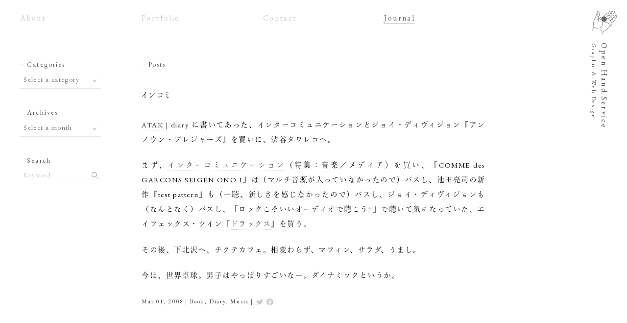

--- FILE ---
content_type: text/html; charset=UTF-8
request_url: https://open-hand.jp/archives/225
body_size: 8526
content:
<!DOCTYPE html>
<html dir="ltr" lang="ja"
	prefix="og: https://ogp.me/ns#" >
	<head prefix="og: http://ogp.me/ns# fb: http://ogp.me/ns/fb# article: http://ogp.me/ns/article#">
<meta charset="UTF-8">
<meta name="Author" content="Open Hand Service" />
<meta name="viewport" content="width=device-width,initial-scale=1.0,user-scalable=no">
<link rel="icon" href="https://open-hand.jp/cms/wp-content/themes/ohs/images/favicon.svg" type="image/svg+xml">
<link rel="icon alternate" href="https://open-hand.jp/cms/wp-content/themes/ohs/images/favicon.png" type="image/png">
<link rel="preconnect" href="https://fonts.googleapis.com">
<link rel="preconnect" href="https://fonts.gstatic.com" crossorigin>
<link href="https://fonts.googleapis.com/css?family=EB+Garamond:400&display=swap" rel="stylesheet">
<!-- Adobe Fonts -->
<script>
  (function(d) {
    var config = {
      kitId: 'xfy0cci',
      scriptTimeout: 3000,
      async: true
    },
    h=d.documentElement,t=setTimeout(function(){h.className=h.className.replace(/\bwf-loading\b/g,"")+" wf-inactive";},config.scriptTimeout),tk=d.createElement("script"),f=false,s=d.getElementsByTagName("script")[0],a;h.className+=" wf-loading";tk.src='https://use.typekit.net/'+config.kitId+'.js';tk.async=true;tk.onload=tk.onreadystatechange=function(){a=this.readyState;if(f||a&&a!="complete"&&a!="loaded")return;f=true;clearTimeout(t);try{Typekit.load(config)}catch(e){}};s.parentNode.insertBefore(tk,s)
  })(document);
</script>
<title>Open Hand Service | インコミ</title>

		<!-- All in One SEO 4.3.3 - aioseo.com -->
		<meta name="description" content="ATAK | diary に書いてあった、インターコミュニケーションとジョイ・ディヴィジョン『アンノウン・プレ" />
		<meta name="robots" content="max-image-preview:large" />
		<link rel="canonical" href="https://open-hand.jp/archives/225" />
		<meta name="generator" content="All in One SEO (AIOSEO) 4.3.3 " />
		<meta property="og:locale" content="ja_JP" />
		<meta property="og:site_name" content="Open Hand Service" />
		<meta property="og:type" content="article" />
		<meta property="og:title" content="Open Hand Service | インコミ" />
		<meta property="og:description" content="ATAK | diary に書いてあった、インターコミュニケーションとジョイ・ディヴィジョン『アンノウン・プレ" />
		<meta property="og:url" content="https://open-hand.jp/archives/225" />
		<meta property="fb:admins" content="1236285560" />
		<meta property="og:image" content="https://open-hand.jp/cms/wp-content/uploads/2020/04/ohs-home.png" />
		<meta property="og:image:secure_url" content="https://open-hand.jp/cms/wp-content/uploads/2020/04/ohs-home.png" />
		<meta property="og:image:width" content="1200" />
		<meta property="og:image:height" content="630" />
		<meta property="article:published_time" content="2008-03-01T23:37:00+00:00" />
		<meta property="article:modified_time" content="2015-02-09T07:14:48+00:00" />
		<meta name="twitter:card" content="summary" />
		<meta name="twitter:site" content="@opnhndsv" />
		<meta name="twitter:title" content="Open Hand Service | インコミ" />
		<meta name="twitter:description" content="ATAK | diary に書いてあった、インターコミュニケーションとジョイ・ディヴィジョン『アンノウン・プレ" />
		<meta name="twitter:image" content="https://open-hand.jp/cms/wp-content/uploads/2020/04/ohs-home.png" />
		<meta name="google" content="nositelinkssearchbox" />
		<script type="application/ld+json" class="aioseo-schema">
			{"@context":"https:\/\/schema.org","@graph":[{"@type":"Article","@id":"https:\/\/open-hand.jp\/archives\/225#article","name":"Open Hand Service | \u30a4\u30f3\u30b3\u30df","headline":"\u30a4\u30f3\u30b3\u30df","author":{"@id":"https:\/\/open-hand.jp\/archives\/author\/ohs#author"},"publisher":{"@id":"https:\/\/open-hand.jp\/#organization"},"datePublished":"2008-03-01T23:37:00+09:00","dateModified":"2015-02-09T07:14:48+09:00","inLanguage":"ja","mainEntityOfPage":{"@id":"https:\/\/open-hand.jp\/archives\/225#webpage"},"isPartOf":{"@id":"https:\/\/open-hand.jp\/archives\/225#webpage"},"articleSection":"Book, Diary, Music"},{"@type":"BreadcrumbList","@id":"https:\/\/open-hand.jp\/archives\/225#breadcrumblist","itemListElement":[{"@type":"ListItem","@id":"https:\/\/open-hand.jp\/#listItem","position":1,"item":{"@type":"WebPage","@id":"https:\/\/open-hand.jp\/","name":"\u30db\u30fc\u30e0","description":"\u30aa\u30fc\u30d7\u30f3\u30fb\u30cf\u30f3\u30c9\u30fb\u30b5\u30fc\u30d3\u30b9\u306f\u3001\u30b0\u30e9\u30d5\u30a3\u30c3\u30af\u30c7\u30b6\u30a4\u30f3\u3001Web\u30c7\u30b6\u30a4\u30f3\u3092\u4e2d\u5fc3\u3068\u3057\u305f\u30c7\u30b6\u30a4\u30f3\u696d\u52d9\u3092\u627f\u3063\u3066\u304a\u308a\u307e\u3059\u3002\u304a\u6c17\u8efd\u306b\u3054\u76f8\u8ac7\u304f\u3060\u3055\u3044\u3002","url":"https:\/\/open-hand.jp\/"}}]},{"@type":"Organization","@id":"https:\/\/open-hand.jp\/#organization","name":"Open Hand Service","url":"https:\/\/open-hand.jp\/"},{"@type":"Person","@id":"https:\/\/open-hand.jp\/archives\/author\/ohs#author","url":"https:\/\/open-hand.jp\/archives\/author\/ohs","name":"ohs"},{"@type":"WebPage","@id":"https:\/\/open-hand.jp\/archives\/225#webpage","url":"https:\/\/open-hand.jp\/archives\/225","name":"Open Hand Service | \u30a4\u30f3\u30b3\u30df","description":"ATAK | diary \u306b\u66f8\u3044\u3066\u3042\u3063\u305f\u3001\u30a4\u30f3\u30bf\u30fc\u30b3\u30df\u30e5\u30cb\u30b1\u30fc\u30b7\u30e7\u30f3\u3068\u30b8\u30e7\u30a4\u30fb\u30c7\u30a3\u30f4\u30a3\u30b8\u30e7\u30f3\u300e\u30a2\u30f3\u30ce\u30a6\u30f3\u30fb\u30d7\u30ec","inLanguage":"ja","isPartOf":{"@id":"https:\/\/open-hand.jp\/#website"},"breadcrumb":{"@id":"https:\/\/open-hand.jp\/archives\/225#breadcrumblist"},"author":{"@id":"https:\/\/open-hand.jp\/archives\/author\/ohs#author"},"creator":{"@id":"https:\/\/open-hand.jp\/archives\/author\/ohs#author"},"datePublished":"2008-03-01T23:37:00+09:00","dateModified":"2015-02-09T07:14:48+09:00"},{"@type":"WebSite","@id":"https:\/\/open-hand.jp\/#website","url":"https:\/\/open-hand.jp\/","name":"Open Hand Service","description":"Graphic & Web Design","inLanguage":"ja","publisher":{"@id":"https:\/\/open-hand.jp\/#organization"}}]}
		</script>
		<!-- All in One SEO -->

<link rel='dns-prefetch' href='//ajax.googleapis.com' />
<link rel='dns-prefetch' href='//cdnjs.cloudflare.com' />
<link rel="alternate" type="application/rss+xml" title="Open Hand Service &raquo; フィード" href="https://open-hand.jp/feed" />
<link rel="alternate" type="application/rss+xml" title="Open Hand Service &raquo; コメントフィード" href="https://open-hand.jp/comments/feed" />
<link rel="alternate" type="application/rss+xml" title="Open Hand Service &raquo; インコミ のコメントのフィード" href="https://open-hand.jp/archives/225/feed" />
<link rel='stylesheet' id='wp-block-library-css' href='https://open-hand.jp/cms/wp-includes/css/dist/block-library/style.min.css?ver=6.1.9' type='text/css' media='all' />
<link rel='stylesheet' id='classic-theme-styles-css' href='https://open-hand.jp/cms/wp-includes/css/classic-themes.min.css?ver=1' type='text/css' media='all' />
<style id='global-styles-inline-css' type='text/css'>
body{--wp--preset--color--black: #000000;--wp--preset--color--cyan-bluish-gray: #abb8c3;--wp--preset--color--white: #ffffff;--wp--preset--color--pale-pink: #f78da7;--wp--preset--color--vivid-red: #cf2e2e;--wp--preset--color--luminous-vivid-orange: #ff6900;--wp--preset--color--luminous-vivid-amber: #fcb900;--wp--preset--color--light-green-cyan: #7bdcb5;--wp--preset--color--vivid-green-cyan: #00d084;--wp--preset--color--pale-cyan-blue: #8ed1fc;--wp--preset--color--vivid-cyan-blue: #0693e3;--wp--preset--color--vivid-purple: #9b51e0;--wp--preset--gradient--vivid-cyan-blue-to-vivid-purple: linear-gradient(135deg,rgba(6,147,227,1) 0%,rgb(155,81,224) 100%);--wp--preset--gradient--light-green-cyan-to-vivid-green-cyan: linear-gradient(135deg,rgb(122,220,180) 0%,rgb(0,208,130) 100%);--wp--preset--gradient--luminous-vivid-amber-to-luminous-vivid-orange: linear-gradient(135deg,rgba(252,185,0,1) 0%,rgba(255,105,0,1) 100%);--wp--preset--gradient--luminous-vivid-orange-to-vivid-red: linear-gradient(135deg,rgba(255,105,0,1) 0%,rgb(207,46,46) 100%);--wp--preset--gradient--very-light-gray-to-cyan-bluish-gray: linear-gradient(135deg,rgb(238,238,238) 0%,rgb(169,184,195) 100%);--wp--preset--gradient--cool-to-warm-spectrum: linear-gradient(135deg,rgb(74,234,220) 0%,rgb(151,120,209) 20%,rgb(207,42,186) 40%,rgb(238,44,130) 60%,rgb(251,105,98) 80%,rgb(254,248,76) 100%);--wp--preset--gradient--blush-light-purple: linear-gradient(135deg,rgb(255,206,236) 0%,rgb(152,150,240) 100%);--wp--preset--gradient--blush-bordeaux: linear-gradient(135deg,rgb(254,205,165) 0%,rgb(254,45,45) 50%,rgb(107,0,62) 100%);--wp--preset--gradient--luminous-dusk: linear-gradient(135deg,rgb(255,203,112) 0%,rgb(199,81,192) 50%,rgb(65,88,208) 100%);--wp--preset--gradient--pale-ocean: linear-gradient(135deg,rgb(255,245,203) 0%,rgb(182,227,212) 50%,rgb(51,167,181) 100%);--wp--preset--gradient--electric-grass: linear-gradient(135deg,rgb(202,248,128) 0%,rgb(113,206,126) 100%);--wp--preset--gradient--midnight: linear-gradient(135deg,rgb(2,3,129) 0%,rgb(40,116,252) 100%);--wp--preset--duotone--dark-grayscale: url('#wp-duotone-dark-grayscale');--wp--preset--duotone--grayscale: url('#wp-duotone-grayscale');--wp--preset--duotone--purple-yellow: url('#wp-duotone-purple-yellow');--wp--preset--duotone--blue-red: url('#wp-duotone-blue-red');--wp--preset--duotone--midnight: url('#wp-duotone-midnight');--wp--preset--duotone--magenta-yellow: url('#wp-duotone-magenta-yellow');--wp--preset--duotone--purple-green: url('#wp-duotone-purple-green');--wp--preset--duotone--blue-orange: url('#wp-duotone-blue-orange');--wp--preset--font-size--small: 13px;--wp--preset--font-size--medium: 20px;--wp--preset--font-size--large: 36px;--wp--preset--font-size--x-large: 42px;--wp--preset--spacing--20: 0.44rem;--wp--preset--spacing--30: 0.67rem;--wp--preset--spacing--40: 1rem;--wp--preset--spacing--50: 1.5rem;--wp--preset--spacing--60: 2.25rem;--wp--preset--spacing--70: 3.38rem;--wp--preset--spacing--80: 5.06rem;}:where(.is-layout-flex){gap: 0.5em;}body .is-layout-flow > .alignleft{float: left;margin-inline-start: 0;margin-inline-end: 2em;}body .is-layout-flow > .alignright{float: right;margin-inline-start: 2em;margin-inline-end: 0;}body .is-layout-flow > .aligncenter{margin-left: auto !important;margin-right: auto !important;}body .is-layout-constrained > .alignleft{float: left;margin-inline-start: 0;margin-inline-end: 2em;}body .is-layout-constrained > .alignright{float: right;margin-inline-start: 2em;margin-inline-end: 0;}body .is-layout-constrained > .aligncenter{margin-left: auto !important;margin-right: auto !important;}body .is-layout-constrained > :where(:not(.alignleft):not(.alignright):not(.alignfull)){max-width: var(--wp--style--global--content-size);margin-left: auto !important;margin-right: auto !important;}body .is-layout-constrained > .alignwide{max-width: var(--wp--style--global--wide-size);}body .is-layout-flex{display: flex;}body .is-layout-flex{flex-wrap: wrap;align-items: center;}body .is-layout-flex > *{margin: 0;}:where(.wp-block-columns.is-layout-flex){gap: 2em;}.has-black-color{color: var(--wp--preset--color--black) !important;}.has-cyan-bluish-gray-color{color: var(--wp--preset--color--cyan-bluish-gray) !important;}.has-white-color{color: var(--wp--preset--color--white) !important;}.has-pale-pink-color{color: var(--wp--preset--color--pale-pink) !important;}.has-vivid-red-color{color: var(--wp--preset--color--vivid-red) !important;}.has-luminous-vivid-orange-color{color: var(--wp--preset--color--luminous-vivid-orange) !important;}.has-luminous-vivid-amber-color{color: var(--wp--preset--color--luminous-vivid-amber) !important;}.has-light-green-cyan-color{color: var(--wp--preset--color--light-green-cyan) !important;}.has-vivid-green-cyan-color{color: var(--wp--preset--color--vivid-green-cyan) !important;}.has-pale-cyan-blue-color{color: var(--wp--preset--color--pale-cyan-blue) !important;}.has-vivid-cyan-blue-color{color: var(--wp--preset--color--vivid-cyan-blue) !important;}.has-vivid-purple-color{color: var(--wp--preset--color--vivid-purple) !important;}.has-black-background-color{background-color: var(--wp--preset--color--black) !important;}.has-cyan-bluish-gray-background-color{background-color: var(--wp--preset--color--cyan-bluish-gray) !important;}.has-white-background-color{background-color: var(--wp--preset--color--white) !important;}.has-pale-pink-background-color{background-color: var(--wp--preset--color--pale-pink) !important;}.has-vivid-red-background-color{background-color: var(--wp--preset--color--vivid-red) !important;}.has-luminous-vivid-orange-background-color{background-color: var(--wp--preset--color--luminous-vivid-orange) !important;}.has-luminous-vivid-amber-background-color{background-color: var(--wp--preset--color--luminous-vivid-amber) !important;}.has-light-green-cyan-background-color{background-color: var(--wp--preset--color--light-green-cyan) !important;}.has-vivid-green-cyan-background-color{background-color: var(--wp--preset--color--vivid-green-cyan) !important;}.has-pale-cyan-blue-background-color{background-color: var(--wp--preset--color--pale-cyan-blue) !important;}.has-vivid-cyan-blue-background-color{background-color: var(--wp--preset--color--vivid-cyan-blue) !important;}.has-vivid-purple-background-color{background-color: var(--wp--preset--color--vivid-purple) !important;}.has-black-border-color{border-color: var(--wp--preset--color--black) !important;}.has-cyan-bluish-gray-border-color{border-color: var(--wp--preset--color--cyan-bluish-gray) !important;}.has-white-border-color{border-color: var(--wp--preset--color--white) !important;}.has-pale-pink-border-color{border-color: var(--wp--preset--color--pale-pink) !important;}.has-vivid-red-border-color{border-color: var(--wp--preset--color--vivid-red) !important;}.has-luminous-vivid-orange-border-color{border-color: var(--wp--preset--color--luminous-vivid-orange) !important;}.has-luminous-vivid-amber-border-color{border-color: var(--wp--preset--color--luminous-vivid-amber) !important;}.has-light-green-cyan-border-color{border-color: var(--wp--preset--color--light-green-cyan) !important;}.has-vivid-green-cyan-border-color{border-color: var(--wp--preset--color--vivid-green-cyan) !important;}.has-pale-cyan-blue-border-color{border-color: var(--wp--preset--color--pale-cyan-blue) !important;}.has-vivid-cyan-blue-border-color{border-color: var(--wp--preset--color--vivid-cyan-blue) !important;}.has-vivid-purple-border-color{border-color: var(--wp--preset--color--vivid-purple) !important;}.has-vivid-cyan-blue-to-vivid-purple-gradient-background{background: var(--wp--preset--gradient--vivid-cyan-blue-to-vivid-purple) !important;}.has-light-green-cyan-to-vivid-green-cyan-gradient-background{background: var(--wp--preset--gradient--light-green-cyan-to-vivid-green-cyan) !important;}.has-luminous-vivid-amber-to-luminous-vivid-orange-gradient-background{background: var(--wp--preset--gradient--luminous-vivid-amber-to-luminous-vivid-orange) !important;}.has-luminous-vivid-orange-to-vivid-red-gradient-background{background: var(--wp--preset--gradient--luminous-vivid-orange-to-vivid-red) !important;}.has-very-light-gray-to-cyan-bluish-gray-gradient-background{background: var(--wp--preset--gradient--very-light-gray-to-cyan-bluish-gray) !important;}.has-cool-to-warm-spectrum-gradient-background{background: var(--wp--preset--gradient--cool-to-warm-spectrum) !important;}.has-blush-light-purple-gradient-background{background: var(--wp--preset--gradient--blush-light-purple) !important;}.has-blush-bordeaux-gradient-background{background: var(--wp--preset--gradient--blush-bordeaux) !important;}.has-luminous-dusk-gradient-background{background: var(--wp--preset--gradient--luminous-dusk) !important;}.has-pale-ocean-gradient-background{background: var(--wp--preset--gradient--pale-ocean) !important;}.has-electric-grass-gradient-background{background: var(--wp--preset--gradient--electric-grass) !important;}.has-midnight-gradient-background{background: var(--wp--preset--gradient--midnight) !important;}.has-small-font-size{font-size: var(--wp--preset--font-size--small) !important;}.has-medium-font-size{font-size: var(--wp--preset--font-size--medium) !important;}.has-large-font-size{font-size: var(--wp--preset--font-size--large) !important;}.has-x-large-font-size{font-size: var(--wp--preset--font-size--x-large) !important;}
.wp-block-navigation a:where(:not(.wp-element-button)){color: inherit;}
:where(.wp-block-columns.is-layout-flex){gap: 2em;}
.wp-block-pullquote{font-size: 1.5em;line-height: 1.6;}
</style>
<link rel='stylesheet' id='ohs-style-css' href='https://open-hand.jp/cms/wp-content/themes/ohs/css/style-cmn.css?ver=20230203-644' type='text/css' media='' />
<script type='text/javascript' src='https://ajax.googleapis.com/ajax/libs/jquery/1.11.1/jquery.min.js?ver=1.11.1' id='jquery-js'></script>
<script type='text/javascript' src='https://cdnjs.cloudflare.com/ajax/libs/jquery-easing/1.3/jquery.easing.min.js?ver=1.3' id='jquery-easing-js'></script>
<script type='text/javascript' src='https://open-hand.jp/cms/wp-content/themes/ohs/js/ohs-2.js?ver=6.1.9' id='ohs-jquery-js'></script>
<script type='text/javascript' src='https://open-hand.jp/cms/wp-content/themes/ohs/js/jquery.inview.min.js?ver=6.1.9' id='inview-jquery-js'></script>
<link rel="alternate" type="application/json+oembed" href="https://open-hand.jp/wp-json/oembed/1.0/embed?url=https%3A%2F%2Fopen-hand.jp%2Farchives%2F225" />
<link rel="alternate" type="text/xml+oembed" href="https://open-hand.jp/wp-json/oembed/1.0/embed?url=https%3A%2F%2Fopen-hand.jp%2Farchives%2F225&#038;format=xml" />
<!-- Google Tag Manager -->
<script>(function(w,d,s,l,i){w[l]=w[l]||[];w[l].push({'gtm.start':
new Date().getTime(),event:'gtm.js'});var f=d.getElementsByTagName(s)[0],
j=d.createElement(s),dl=l!='dataLayer'?'&l='+l:'';j.async=true;j.src=
'https://www.googletagmanager.com/gtm.js?id='+i+dl;f.parentNode.insertBefore(j,f);
})(window,document,'script','dataLayer','GTM-MQGHBJR');</script>
<!-- End Google Tag Manager -->
<!-- Google tag (gtag.js) -->
<script async src="https://www.googletagmanager.com/gtag/js?id=G-N6RX724B2Z"></script>
<script>
  window.dataLayer = window.dataLayer || [];
  function gtag(){dataLayer.push(arguments);}
  gtag('js', new Date());

  gtag('config', 'G-N6RX724B2Z');
</script>
</head>

<body class="post-template-default single single-post postid-225 single-format-standard" id="top">
<!-- Google Tag Manager (noscript) -->
<noscript><iframe src="https://www.googletagmanager.com/ns.html?id=GTM-MQGHBJR"
height="0" width="0" style="display:none;visibility:hidden"></iframe></noscript>
<!-- End Google Tag Manager (noscript) -->
	
	<div class="loading">
		<div class="loading-inner"><i class="loading-icon"></i></div>
	</div>
	
	<div class="container">
		
		<header id="g-nav-header" class="header w100">
			<div class="ohs-mark-wrap">
				<div class="ohs-mark">
					<a href="https://open-hand.jp/"><img src="https://open-hand.jp/cms/wp-content/themes/ohs/images/mark.png" alt="" class="ohs-mark__img"></a>
				</div>
				<div class="ohs-logo">
					<div style="position: relative;">
					<h1 class="ohs-logo__ttl">Open Hand Service <span class="ohs-logo__sub">Graphic &amp; Web Design</span></h1>
					</div>
				</div>
				<div class="g-nav-wrap w100">
					<div class="menu-global-container"><ul id="menu-global" class="g-nav"><li id="menu-item-6803" class="menu-item menu-item-type-post_type menu-item-object-page menu-item-6803"><a href="https://open-hand.jp/about">About</a></li><!--
--><li id="menu-item-6802" class="current-portfolio menu-item menu-item-type-post_type menu-item-object-page menu-item-6802"><a href="https://open-hand.jp/portfolio">Portfolio</a></li><!--
--><li id="menu-item-6801" class="menu-item menu-item-type-post_type menu-item-object-page menu-item-6801"><a href="https://open-hand.jp/contact">Contact</a></li><!--
--><li id="menu-item-6800" class="current-journal menu-item menu-item-type-post_type menu-item-object-page menu-item-6800"><a href="https://open-hand.jp/journal">Journal</a></li><!--
--></ul></div>				</div>
			</div>
		</header>
		
		<div class="loading--sp-page">
			<div class="loading-inner"><i class="loading-icon"></i></div>
		</div>
		
	<div id="journal-page" class="contents fade-in-wrap cf">
		<section id="journal-article" class="col-3 f-r">
			<p class="contents-ttl">Posts</p>

						
				<article class="journal-article__wrap">
	<h2 class="journal-article__ttl"><a href="https://open-hand.jp/archives/225" rel="bookmark">インコミ</a></h2>	<div class="cf"><p><a href="http://www.atak.jp/diary/" target="_blank">ATAK | diary</a> に書いてあった、インターコミュニケーションとジョイ・ディヴィジョン『アンノウン・プレジャーズ』を買いに、渋谷タワレコへ。</p>
<p>まず、<a href="http://www.nttpub.co.jp/ic/ic002.php?id=48&#038;Submit=+GO+" target="_blank">インターコミュニケーション</a>（特集：音楽／メディア）を買い、『COMME des GARCONS SEIGEN ONO 1』は（マルチ音源が入っていなかったので）パスし、池田亮司の新作『test pattern』も（一聴、新しさを感じなかったので）パスし、ジョイ・ディヴィジョンも（なんとなく）パスし、「ロックこそいいオーディオで聴こう!!」で聴いて気になっていた、エイフェックス・ツイン『<a href="http://www.amazon.co.jp/ドラックス-エイフェックス・ツイン/dp/B00005OOH8/ref=pd_bbs_sr_3?ie=UTF8&#038;s=music&#038;qid=1204381298&#038;sr=8-3" target="_blank">ドラックス</a>』を買う。</p>
<p>その後、下北沢へ、チクテカフェ。相変わらず、マフィン、サラダ、うまし。</p>
<p>今は、世界卓球。男子はやっぱりすごいなー。ダイナミックというか。</p>
</div>
	<div class="journal-article__meta"><a href="https://open-hand.jp/archives/225">Mar 01, 2008</a> | <a href="https://open-hand.jp/archives/category/book" rel="category tag">Book</a>, <a href="https://open-hand.jp/archives/category/diary" rel="category tag">Diary</a>, <a href="https://open-hand.jp/archives/category/music" rel="category tag">Music</a> | <span class="sns-share"><a href="https://twitter.com/share?url=https://open-hand.jp/archives/225&text=Journal: インコミ - Open Hand Service" rel="nofollow" target="_blank"><img src="https://open-hand.jp/cms/wp-content/themes/ohs/images/icon-tw.svg" alt="Twitter"></a><a href="http://www.facebook.com/share.php?u=https://open-hand.jp/archives/225" rel="nofollow" target="_blank"><img src="https://open-hand.jp/cms/wp-content/themes/ohs/images/icon-fb.svg" alt="Facebook" class="icon-fb"></a></span></div>
</article>
			
				<nav id="nav-page">
					<div class="col-2">
						<p class="btn__p btn__page-top"><a href="https://open-hand.jp/journal"><span>Journal Top</span></a></p>
					</div>
					<div class="col-1">
						
													<p class="btn__p"><a href="https://open-hand.jp/archives/224" rel="prev"><span>Prev</span></a></p>
												
													<p class="btn__n"><a href="https://open-hand.jp/archives/226" rel="next"><span>Next</span></a></p>
												
					</div>
				</nav>
			
									
		</section>
		<section id="journal-sidebar" class="col-1 sticky">
	<aside id="categories-5" class="widget_categories-wrap"><p class="contents-ttl">Categories</p><form action="https://open-hand.jp" method="get"><label class="screen-reader-text" for="cat">Categories</label><select  name='cat' id='cat' class='postform'>
	<option value='-1'>Select a category</option>
	<option class="level-0" value="14">Art&nbsp;&nbsp;(120)</option>
	<option class="level-0" value="15">Audio&nbsp;&nbsp;(174)</option>
	<option class="level-0" value="13">Book&nbsp;&nbsp;(147)</option>
	<option class="level-0" value="24">Camp&nbsp;&nbsp;(16)</option>
	<option class="level-0" value="23">Design&nbsp;&nbsp;(48)</option>
	<option class="level-0" value="8">Diary&nbsp;&nbsp;(845)</option>
	<option class="level-0" value="9">Minco&nbsp;&nbsp;(85)</option>
	<option class="level-0" value="12">Music&nbsp;&nbsp;(302)</option>
	<option class="level-0" value="10">Photo&nbsp;&nbsp;(427)</option>
	<option class="level-0" value="33">House&nbsp;&nbsp;(3)</option>
	<option class="level-0" value="11">Others&nbsp;&nbsp;(2)</option>
</select>
</form>
<script type="text/javascript">
/* <![CDATA[ */
(function() {
	var dropdown = document.getElementById( "cat" );
	function onCatChange() {
		if ( dropdown.options[ dropdown.selectedIndex ].value > 0 ) {
			dropdown.parentNode.submit();
		}
	}
	dropdown.onchange = onCatChange;
})();
/* ]]> */
</script>

			</aside><aside id="archives-7" class="widget_archive-wrap"><p class="contents-ttl">Archives</p>		<label class="screen-reader-text" for="archives-dropdown-7">Archives</label>
		<select id="archives-dropdown-7" name="archive-dropdown">
			
			<option value="">Select a month</option>
				<option value='https://open-hand.jp/archives/date/2025/01'> 2025. 1 &nbsp;(1)</option>
	<option value='https://open-hand.jp/archives/date/2023/12'> 2023. 12 &nbsp;(1)</option>
	<option value='https://open-hand.jp/archives/date/2022/12'> 2022. 12 &nbsp;(1)</option>
	<option value='https://open-hand.jp/archives/date/2022/11'> 2022. 11 &nbsp;(1)</option>
	<option value='https://open-hand.jp/archives/date/2022/08'> 2022. 8 &nbsp;(1)</option>
	<option value='https://open-hand.jp/archives/date/2022/01'> 2022. 1 &nbsp;(1)</option>
	<option value='https://open-hand.jp/archives/date/2021/12'> 2021. 12 &nbsp;(2)</option>
	<option value='https://open-hand.jp/archives/date/2021/10'> 2021. 10 &nbsp;(1)</option>
	<option value='https://open-hand.jp/archives/date/2021/08'> 2021. 8 &nbsp;(1)</option>
	<option value='https://open-hand.jp/archives/date/2021/04'> 2021. 4 &nbsp;(1)</option>
	<option value='https://open-hand.jp/archives/date/2021/02'> 2021. 2 &nbsp;(1)</option>
	<option value='https://open-hand.jp/archives/date/2021/01'> 2021. 1 &nbsp;(1)</option>
	<option value='https://open-hand.jp/archives/date/2020/12'> 2020. 12 &nbsp;(3)</option>
	<option value='https://open-hand.jp/archives/date/2020/09'> 2020. 9 &nbsp;(2)</option>
	<option value='https://open-hand.jp/archives/date/2020/08'> 2020. 8 &nbsp;(1)</option>
	<option value='https://open-hand.jp/archives/date/2020/07'> 2020. 7 &nbsp;(2)</option>
	<option value='https://open-hand.jp/archives/date/2020/06'> 2020. 6 &nbsp;(2)</option>
	<option value='https://open-hand.jp/archives/date/2020/05'> 2020. 5 &nbsp;(4)</option>
	<option value='https://open-hand.jp/archives/date/2020/04'> 2020. 4 &nbsp;(8)</option>
	<option value='https://open-hand.jp/archives/date/2020/03'> 2020. 3 &nbsp;(1)</option>
	<option value='https://open-hand.jp/archives/date/2020/02'> 2020. 2 &nbsp;(1)</option>
	<option value='https://open-hand.jp/archives/date/2020/01'> 2020. 1 &nbsp;(1)</option>
	<option value='https://open-hand.jp/archives/date/2019/12'> 2019. 12 &nbsp;(1)</option>
	<option value='https://open-hand.jp/archives/date/2019/11'> 2019. 11 &nbsp;(1)</option>
	<option value='https://open-hand.jp/archives/date/2019/10'> 2019. 10 &nbsp;(1)</option>
	<option value='https://open-hand.jp/archives/date/2019/08'> 2019. 8 &nbsp;(1)</option>
	<option value='https://open-hand.jp/archives/date/2019/07'> 2019. 7 &nbsp;(1)</option>
	<option value='https://open-hand.jp/archives/date/2019/06'> 2019. 6 &nbsp;(4)</option>
	<option value='https://open-hand.jp/archives/date/2019/05'> 2019. 5 &nbsp;(4)</option>
	<option value='https://open-hand.jp/archives/date/2019/04'> 2019. 4 &nbsp;(1)</option>
	<option value='https://open-hand.jp/archives/date/2019/03'> 2019. 3 &nbsp;(1)</option>
	<option value='https://open-hand.jp/archives/date/2019/01'> 2019. 1 &nbsp;(3)</option>
	<option value='https://open-hand.jp/archives/date/2018/12'> 2018. 12 &nbsp;(1)</option>
	<option value='https://open-hand.jp/archives/date/2018/11'> 2018. 11 &nbsp;(1)</option>
	<option value='https://open-hand.jp/archives/date/2018/10'> 2018. 10 &nbsp;(2)</option>
	<option value='https://open-hand.jp/archives/date/2018/09'> 2018. 9 &nbsp;(2)</option>
	<option value='https://open-hand.jp/archives/date/2018/08'> 2018. 8 &nbsp;(2)</option>
	<option value='https://open-hand.jp/archives/date/2018/07'> 2018. 7 &nbsp;(3)</option>
	<option value='https://open-hand.jp/archives/date/2018/06'> 2018. 6 &nbsp;(4)</option>
	<option value='https://open-hand.jp/archives/date/2018/05'> 2018. 5 &nbsp;(5)</option>
	<option value='https://open-hand.jp/archives/date/2018/04'> 2018. 4 &nbsp;(2)</option>
	<option value='https://open-hand.jp/archives/date/2018/03'> 2018. 3 &nbsp;(3)</option>
	<option value='https://open-hand.jp/archives/date/2018/02'> 2018. 2 &nbsp;(4)</option>
	<option value='https://open-hand.jp/archives/date/2018/01'> 2018. 1 &nbsp;(5)</option>
	<option value='https://open-hand.jp/archives/date/2017/12'> 2017. 12 &nbsp;(4)</option>
	<option value='https://open-hand.jp/archives/date/2017/11'> 2017. 11 &nbsp;(4)</option>
	<option value='https://open-hand.jp/archives/date/2017/10'> 2017. 10 &nbsp;(4)</option>
	<option value='https://open-hand.jp/archives/date/2017/09'> 2017. 9 &nbsp;(3)</option>
	<option value='https://open-hand.jp/archives/date/2017/08'> 2017. 8 &nbsp;(4)</option>
	<option value='https://open-hand.jp/archives/date/2017/07'> 2017. 7 &nbsp;(5)</option>
	<option value='https://open-hand.jp/archives/date/2017/06'> 2017. 6 &nbsp;(4)</option>
	<option value='https://open-hand.jp/archives/date/2017/05'> 2017. 5 &nbsp;(6)</option>
	<option value='https://open-hand.jp/archives/date/2017/04'> 2017. 4 &nbsp;(5)</option>
	<option value='https://open-hand.jp/archives/date/2017/03'> 2017. 3 &nbsp;(5)</option>
	<option value='https://open-hand.jp/archives/date/2017/02'> 2017. 2 &nbsp;(5)</option>
	<option value='https://open-hand.jp/archives/date/2017/01'> 2017. 1 &nbsp;(5)</option>
	<option value='https://open-hand.jp/archives/date/2016/12'> 2016. 12 &nbsp;(6)</option>
	<option value='https://open-hand.jp/archives/date/2016/11'> 2016. 11 &nbsp;(6)</option>
	<option value='https://open-hand.jp/archives/date/2016/10'> 2016. 10 &nbsp;(6)</option>
	<option value='https://open-hand.jp/archives/date/2016/09'> 2016. 9 &nbsp;(6)</option>
	<option value='https://open-hand.jp/archives/date/2016/08'> 2016. 8 &nbsp;(6)</option>
	<option value='https://open-hand.jp/archives/date/2016/07'> 2016. 7 &nbsp;(7)</option>
	<option value='https://open-hand.jp/archives/date/2016/06'> 2016. 6 &nbsp;(6)</option>
	<option value='https://open-hand.jp/archives/date/2016/05'> 2016. 5 &nbsp;(7)</option>
	<option value='https://open-hand.jp/archives/date/2016/04'> 2016. 4 &nbsp;(7)</option>
	<option value='https://open-hand.jp/archives/date/2016/03'> 2016. 3 &nbsp;(7)</option>
	<option value='https://open-hand.jp/archives/date/2016/02'> 2016. 2 &nbsp;(6)</option>
	<option value='https://open-hand.jp/archives/date/2016/01'> 2016. 1 &nbsp;(8)</option>
	<option value='https://open-hand.jp/archives/date/2015/12'> 2015. 12 &nbsp;(10)</option>
	<option value='https://open-hand.jp/archives/date/2015/11'> 2015. 11 &nbsp;(4)</option>
	<option value='https://open-hand.jp/archives/date/2015/10'> 2015. 10 &nbsp;(5)</option>
	<option value='https://open-hand.jp/archives/date/2015/09'> 2015. 9 &nbsp;(4)</option>
	<option value='https://open-hand.jp/archives/date/2015/08'> 2015. 8 &nbsp;(4)</option>
	<option value='https://open-hand.jp/archives/date/2015/07'> 2015. 7 &nbsp;(4)</option>
	<option value='https://open-hand.jp/archives/date/2015/06'> 2015. 6 &nbsp;(5)</option>
	<option value='https://open-hand.jp/archives/date/2015/05'> 2015. 5 &nbsp;(5)</option>
	<option value='https://open-hand.jp/archives/date/2015/04'> 2015. 4 &nbsp;(2)</option>
	<option value='https://open-hand.jp/archives/date/2015/03'> 2015. 3 &nbsp;(6)</option>
	<option value='https://open-hand.jp/archives/date/2015/02'> 2015. 2 &nbsp;(6)</option>
	<option value='https://open-hand.jp/archives/date/2015/01'> 2015. 1 &nbsp;(6)</option>
	<option value='https://open-hand.jp/archives/date/2014/12'> 2014. 12 &nbsp;(6)</option>
	<option value='https://open-hand.jp/archives/date/2014/11'> 2014. 11 &nbsp;(6)</option>
	<option value='https://open-hand.jp/archives/date/2014/10'> 2014. 10 &nbsp;(6)</option>
	<option value='https://open-hand.jp/archives/date/2014/09'> 2014. 9 &nbsp;(6)</option>
	<option value='https://open-hand.jp/archives/date/2014/08'> 2014. 8 &nbsp;(5)</option>
	<option value='https://open-hand.jp/archives/date/2014/07'> 2014. 7 &nbsp;(5)</option>
	<option value='https://open-hand.jp/archives/date/2014/06'> 2014. 6 &nbsp;(7)</option>
	<option value='https://open-hand.jp/archives/date/2014/05'> 2014. 5 &nbsp;(6)</option>
	<option value='https://open-hand.jp/archives/date/2014/04'> 2014. 4 &nbsp;(7)</option>
	<option value='https://open-hand.jp/archives/date/2014/03'> 2014. 3 &nbsp;(8)</option>
	<option value='https://open-hand.jp/archives/date/2014/02'> 2014. 2 &nbsp;(6)</option>
	<option value='https://open-hand.jp/archives/date/2014/01'> 2014. 1 &nbsp;(6)</option>
	<option value='https://open-hand.jp/archives/date/2013/12'> 2013. 12 &nbsp;(7)</option>
	<option value='https://open-hand.jp/archives/date/2013/11'> 2013. 11 &nbsp;(8)</option>
	<option value='https://open-hand.jp/archives/date/2013/10'> 2013. 10 &nbsp;(5)</option>
	<option value='https://open-hand.jp/archives/date/2013/09'> 2013. 9 &nbsp;(7)</option>
	<option value='https://open-hand.jp/archives/date/2013/08'> 2013. 8 &nbsp;(2)</option>
	<option value='https://open-hand.jp/archives/date/2013/07'> 2013. 7 &nbsp;(7)</option>
	<option value='https://open-hand.jp/archives/date/2013/06'> 2013. 6 &nbsp;(7)</option>
	<option value='https://open-hand.jp/archives/date/2013/05'> 2013. 5 &nbsp;(8)</option>
	<option value='https://open-hand.jp/archives/date/2013/04'> 2013. 4 &nbsp;(6)</option>
	<option value='https://open-hand.jp/archives/date/2013/03'> 2013. 3 &nbsp;(8)</option>
	<option value='https://open-hand.jp/archives/date/2013/02'> 2013. 2 &nbsp;(8)</option>
	<option value='https://open-hand.jp/archives/date/2013/01'> 2013. 1 &nbsp;(8)</option>
	<option value='https://open-hand.jp/archives/date/2012/12'> 2012. 12 &nbsp;(5)</option>
	<option value='https://open-hand.jp/archives/date/2012/11'> 2012. 11 &nbsp;(5)</option>
	<option value='https://open-hand.jp/archives/date/2012/10'> 2012. 10 &nbsp;(6)</option>
	<option value='https://open-hand.jp/archives/date/2012/09'> 2012. 9 &nbsp;(5)</option>
	<option value='https://open-hand.jp/archives/date/2012/08'> 2012. 8 &nbsp;(7)</option>
	<option value='https://open-hand.jp/archives/date/2012/07'> 2012. 7 &nbsp;(7)</option>
	<option value='https://open-hand.jp/archives/date/2012/06'> 2012. 6 &nbsp;(6)</option>
	<option value='https://open-hand.jp/archives/date/2012/05'> 2012. 5 &nbsp;(7)</option>
	<option value='https://open-hand.jp/archives/date/2012/04'> 2012. 4 &nbsp;(7)</option>
	<option value='https://open-hand.jp/archives/date/2012/03'> 2012. 3 &nbsp;(7)</option>
	<option value='https://open-hand.jp/archives/date/2012/02'> 2012. 2 &nbsp;(6)</option>
	<option value='https://open-hand.jp/archives/date/2012/01'> 2012. 1 &nbsp;(7)</option>
	<option value='https://open-hand.jp/archives/date/2011/12'> 2011. 12 &nbsp;(6)</option>
	<option value='https://open-hand.jp/archives/date/2011/11'> 2011. 11 &nbsp;(5)</option>
	<option value='https://open-hand.jp/archives/date/2011/10'> 2011. 10 &nbsp;(8)</option>
	<option value='https://open-hand.jp/archives/date/2011/09'> 2011. 9 &nbsp;(9)</option>
	<option value='https://open-hand.jp/archives/date/2011/07'> 2011. 7 &nbsp;(3)</option>
	<option value='https://open-hand.jp/archives/date/2011/06'> 2011. 6 &nbsp;(6)</option>
	<option value='https://open-hand.jp/archives/date/2011/05'> 2011. 5 &nbsp;(6)</option>
	<option value='https://open-hand.jp/archives/date/2011/04'> 2011. 4 &nbsp;(6)</option>
	<option value='https://open-hand.jp/archives/date/2011/03'> 2011. 3 &nbsp;(9)</option>
	<option value='https://open-hand.jp/archives/date/2011/02'> 2011. 2 &nbsp;(7)</option>
	<option value='https://open-hand.jp/archives/date/2011/01'> 2011. 1 &nbsp;(1)</option>
	<option value='https://open-hand.jp/archives/date/2010/12'> 2010. 12 &nbsp;(4)</option>
	<option value='https://open-hand.jp/archives/date/2010/11'> 2010. 11 &nbsp;(5)</option>
	<option value='https://open-hand.jp/archives/date/2010/10'> 2010. 10 &nbsp;(2)</option>
	<option value='https://open-hand.jp/archives/date/2010/08'> 2010. 8 &nbsp;(2)</option>
	<option value='https://open-hand.jp/archives/date/2010/07'> 2010. 7 &nbsp;(6)</option>
	<option value='https://open-hand.jp/archives/date/2010/06'> 2010. 6 &nbsp;(5)</option>
	<option value='https://open-hand.jp/archives/date/2010/05'> 2010. 5 &nbsp;(11)</option>
	<option value='https://open-hand.jp/archives/date/2010/04'> 2010. 4 &nbsp;(10)</option>
	<option value='https://open-hand.jp/archives/date/2010/03'> 2010. 3 &nbsp;(10)</option>
	<option value='https://open-hand.jp/archives/date/2010/02'> 2010. 2 &nbsp;(13)</option>
	<option value='https://open-hand.jp/archives/date/2010/01'> 2010. 1 &nbsp;(13)</option>
	<option value='https://open-hand.jp/archives/date/2009/12'> 2009. 12 &nbsp;(14)</option>
	<option value='https://open-hand.jp/archives/date/2009/11'> 2009. 11 &nbsp;(13)</option>
	<option value='https://open-hand.jp/archives/date/2009/10'> 2009. 10 &nbsp;(10)</option>
	<option value='https://open-hand.jp/archives/date/2009/09'> 2009. 9 &nbsp;(14)</option>
	<option value='https://open-hand.jp/archives/date/2009/08'> 2009. 8 &nbsp;(11)</option>
	<option value='https://open-hand.jp/archives/date/2009/07'> 2009. 7 &nbsp;(14)</option>
	<option value='https://open-hand.jp/archives/date/2009/06'> 2009. 6 &nbsp;(18)</option>
	<option value='https://open-hand.jp/archives/date/2009/05'> 2009. 5 &nbsp;(16)</option>
	<option value='https://open-hand.jp/archives/date/2009/04'> 2009. 4 &nbsp;(17)</option>
	<option value='https://open-hand.jp/archives/date/2009/03'> 2009. 3 &nbsp;(16)</option>
	<option value='https://open-hand.jp/archives/date/2009/02'> 2009. 2 &nbsp;(15)</option>
	<option value='https://open-hand.jp/archives/date/2009/01'> 2009. 1 &nbsp;(13)</option>
	<option value='https://open-hand.jp/archives/date/2008/12'> 2008. 12 &nbsp;(19)</option>
	<option value='https://open-hand.jp/archives/date/2008/11'> 2008. 11 &nbsp;(13)</option>
	<option value='https://open-hand.jp/archives/date/2008/10'> 2008. 10 &nbsp;(16)</option>
	<option value='https://open-hand.jp/archives/date/2008/09'> 2008. 9 &nbsp;(19)</option>
	<option value='https://open-hand.jp/archives/date/2008/08'> 2008. 8 &nbsp;(16)</option>
	<option value='https://open-hand.jp/archives/date/2008/07'> 2008. 7 &nbsp;(22)</option>
	<option value='https://open-hand.jp/archives/date/2008/06'> 2008. 6 &nbsp;(19)</option>
	<option value='https://open-hand.jp/archives/date/2008/05'> 2008. 5 &nbsp;(20)</option>
	<option value='https://open-hand.jp/archives/date/2008/04'> 2008. 4 &nbsp;(23)</option>
	<option value='https://open-hand.jp/archives/date/2008/03'> 2008. 3 &nbsp;(22)</option>
	<option value='https://open-hand.jp/archives/date/2008/02'> 2008. 2 &nbsp;(23)</option>
	<option value='https://open-hand.jp/archives/date/2008/01'> 2008. 1 &nbsp;(24)</option>
	<option value='https://open-hand.jp/archives/date/2007/12'> 2007. 12 &nbsp;(26)</option>
	<option value='https://open-hand.jp/archives/date/2007/11'> 2007. 11 &nbsp;(20)</option>
	<option value='https://open-hand.jp/archives/date/2007/10'> 2007. 10 &nbsp;(24)</option>
	<option value='https://open-hand.jp/archives/date/2007/09'> 2007. 9 &nbsp;(19)</option>
	<option value='https://open-hand.jp/archives/date/2007/08'> 2007. 8 &nbsp;(15)</option>
	<option value='https://open-hand.jp/archives/date/2007/07'> 2007. 7 &nbsp;(10)</option>
	<option value='https://open-hand.jp/archives/date/2007/06'> 2007. 6 &nbsp;(16)</option>
	<option value='https://open-hand.jp/archives/date/2007/05'> 2007. 5 &nbsp;(22)</option>
	<option value='https://open-hand.jp/archives/date/2007/04'> 2007. 4 &nbsp;(28)</option>
	<option value='https://open-hand.jp/archives/date/2007/03'> 2007. 3 &nbsp;(24)</option>
	<option value='https://open-hand.jp/archives/date/2007/02'> 2007. 2 &nbsp;(19)</option>
	<option value='https://open-hand.jp/archives/date/2007/01'> 2007. 1 &nbsp;(19)</option>
	<option value='https://open-hand.jp/archives/date/2006/12'> 2006. 12 &nbsp;(23)</option>
	<option value='https://open-hand.jp/archives/date/2006/11'> 2006. 11 &nbsp;(23)</option>
	<option value='https://open-hand.jp/archives/date/2006/10'> 2006. 10 &nbsp;(22)</option>
	<option value='https://open-hand.jp/archives/date/2006/09'> 2006. 9 &nbsp;(22)</option>
	<option value='https://open-hand.jp/archives/date/2006/08'> 2006. 8 &nbsp;(23)</option>
	<option value='https://open-hand.jp/archives/date/2006/07'> 2006. 7 &nbsp;(21)</option>
	<option value='https://open-hand.jp/archives/date/2006/06'> 2006. 6 &nbsp;(22)</option>
	<option value='https://open-hand.jp/archives/date/2006/05'> 2006. 5 &nbsp;(8)</option>

		</select>

<script type="text/javascript">
/* <![CDATA[ */
(function() {
	var dropdown = document.getElementById( "archives-dropdown-7" );
	function onSelectChange() {
		if ( dropdown.options[ dropdown.selectedIndex ].value !== '' ) {
			document.location.href = this.options[ this.selectedIndex ].value;
		}
	}
	dropdown.onchange = onSelectChange;
})();
/* ]]> */
</script>
			</aside><aside id="search-3" class="widget_search-wrap"><p class="contents-ttl">Search</p><form method="get" class="searchform" action="https://open-hand.jp/">
  <input type="text" placeholder="Keyword" name="s" class="searchfield" value="" />
  <input type="submit" value=" " alt="検索" title="検索" class="searchsubmit">
</form>
</aside></section>	</div>

		<footer class="footer w100">
			<p class="copyright">&copy; 2006‒2026 Open Hand Service</p>
		</footer>

	</div><!-- container END -->
	
	<!-- SP-MENU -->
	<div class="button_container pc-dn" id="toggle">
		<span class="top"></span><span class="middle"></span><span class="bottom"></span>
	</div>
	<div class="overlay pc-dn" id="overlay">
		<div class="ohs-mark-wrap">
			<div class="ohs-mark">
				<a href="https://open-hand.jp/"><img src="https://open-hand.jp/cms/wp-content/themes/ohs/images/mark.png" alt="" class="ohs-mark__img"></a>
			</div>
			<div class="ohs-logo">
				<div style="position: relative;">
				<h1 class="ohs-logo__ttl">Open Hand Service <span class="ohs-logo__sub">Graphic &amp; Web Design</span></h1>
				</div>
			</div>
		</div>
		<div class="menu-global-sp-container"><ul id="menu-global-sp" class="overlay-menu"><li id="menu-item-7731" class="menu-item menu-item-type-custom menu-item-object-custom menu-item-7731"><a href="http://open-hand.jp/cms/">Top</a></li><!--
--><li id="menu-item-7732" class="menu-item menu-item-type-post_type menu-item-object-page menu-item-7732"><a href="https://open-hand.jp/about">About</a></li><!--
--><li id="menu-item-7733" class="menu-item menu-item-type-post_type menu-item-object-page menu-item-7733"><a href="https://open-hand.jp/portfolio">Portfolio</a></li><!--
--><li id="menu-item-7734" class="menu-item menu-item-type-post_type menu-item-object-page menu-item-7734"><a href="https://open-hand.jp/contact">Contact</a></li><!--
--><li id="menu-item-7735" class="menu-item menu-item-type-post_type menu-item-object-page menu-item-7735"><a href="https://open-hand.jp/journal">Journal</a></li><!--
--></ul></div>	</div>

	<!-- sticky -->
	<script src="https://open-hand.jp/cms/wp-content/themes/ohs/js/stickyfill.min.js"></script>
	<script>
		var elem = document.querySelectorAll('.sticky');
		Stickyfill.add(elem);
	</script>

</body>
</html>

--- FILE ---
content_type: image/svg+xml
request_url: https://open-hand.jp/cms/wp-content/themes/ohs/images/icon-fb.svg
body_size: 451
content:
<svg version="1.1" xmlns="http://www.w3.org/2000/svg" xmlns:xlink="http://www.w3.org/1999/xlink" x="0px"
	 y="0px" width="16px" height="16px" viewBox="0 0 16 16" style="enable-background:new 0 0 16 16;" xml:space="preserve">
<style type="text/css">
	.st0{fill:#cccccc;}
	.st1{fill:none;}
</style>
<path class="st0" d="M8,0C3.6,0,0,3.6,0,8c0,4,2.9,7.3,6.8,7.9v-5.6h-2V8h2V6.2c0-2,1.2-3.1,3-3.1c0.9,0,1.8,0.2,1.8,0.2v2h-1
	c-1,0-1.3,0.6-1.3,1.2V8h2.2l-0.4,2.3H9.2v5.6C13.1,15.3,16,12,16,8C16,3.6,12.4,0,8,0z"/>
<rect class="st1" width="16" height="16"/>
</svg>


--- FILE ---
content_type: image/svg+xml
request_url: https://open-hand.jp/cms/wp-content/themes/ohs/images/icon-tw.svg
body_size: 742
content:
<svg version="1.1" xmlns="http://www.w3.org/2000/svg" xmlns:xlink="http://www.w3.org/1999/xlink" x="0px"
	 y="0px" width="16px" height="16px" viewBox="0 0 16 16" style="enable-background:new 0 0 16 16;" xml:space="preserve">
<style type="text/css">
	.st0{fill:none;}
	.st1{fill:#cccccc;}
</style>
<rect class="st0" width="16" height="16"/>
<g>
	<path class="st1" d="M14.4,4.9c0,0.1,0,0.3,0,0.4c0,4.1-3.3,8.8-9.3,8.8c-1.9,0-3.6-0.5-5-1.4c0.3,0,0.5,0,0.8,0
		c1.5,0,2.9-0.5,4.1-1.3c-1.4,0-2.6-0.9-3.1-2.1c0.2,0,0.4,0,0.6,0c0.3,0,0.6,0,0.9-0.1C1.8,9,0.7,7.7,0.7,6.2c0,0,0,0,0,0
		c0.4,0.2,0.9,0.4,1.5,0.4C1.2,6,0.7,5.1,0.7,4c0-0.6,0.2-1.1,0.4-1.6c1.6,1.9,4,3.1,6.8,3.2c0-0.2-0.1-0.5-0.1-0.7
		c0-1.7,1.5-3.1,3.3-3.1c0.9,0,1.8,0.4,2.4,1c0.7-0.1,1.5-0.4,2.1-0.7c-0.2,0.7-0.8,1.3-1.4,1.7c0.7-0.1,1.3-0.2,1.9-0.5
		C15.6,3.9,15,4.5,14.4,4.9z"/>
</g>
</svg>
